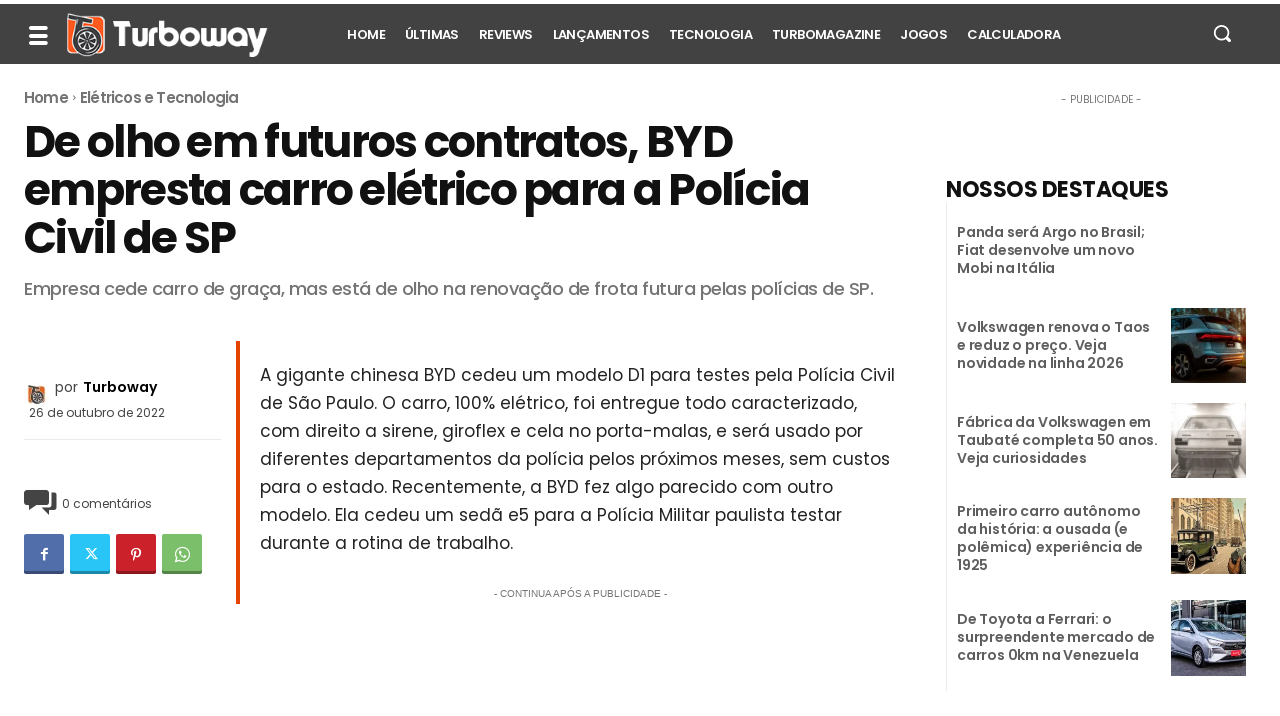

--- FILE ---
content_type: text/html; charset=UTF-8
request_url: https://www.turboway.com.br/wp-admin/admin-ajax.php?td_theme_name=Newspaper&v=12.7.4
body_size: 36
content:





{"21067":493}

--- FILE ---
content_type: text/html; charset=utf-8
request_url: https://www.google.com/recaptcha/api2/aframe
body_size: 182
content:
<!DOCTYPE HTML><html><head><meta http-equiv="content-type" content="text/html; charset=UTF-8"></head><body><script nonce="Wkt1T5etCb14yZLIiVOksQ">/** Anti-fraud and anti-abuse applications only. See google.com/recaptcha */ try{var clients={'sodar':'https://pagead2.googlesyndication.com/pagead/sodar?'};window.addEventListener("message",function(a){try{if(a.source===window.parent){var b=JSON.parse(a.data);var c=clients[b['id']];if(c){var d=document.createElement('img');d.src=c+b['params']+'&rc='+(localStorage.getItem("rc::a")?sessionStorage.getItem("rc::b"):"");window.document.body.appendChild(d);sessionStorage.setItem("rc::e",parseInt(sessionStorage.getItem("rc::e")||0)+1);localStorage.setItem("rc::h",'1768887077119');}}}catch(b){}});window.parent.postMessage("_grecaptcha_ready", "*");}catch(b){}</script></body></html>